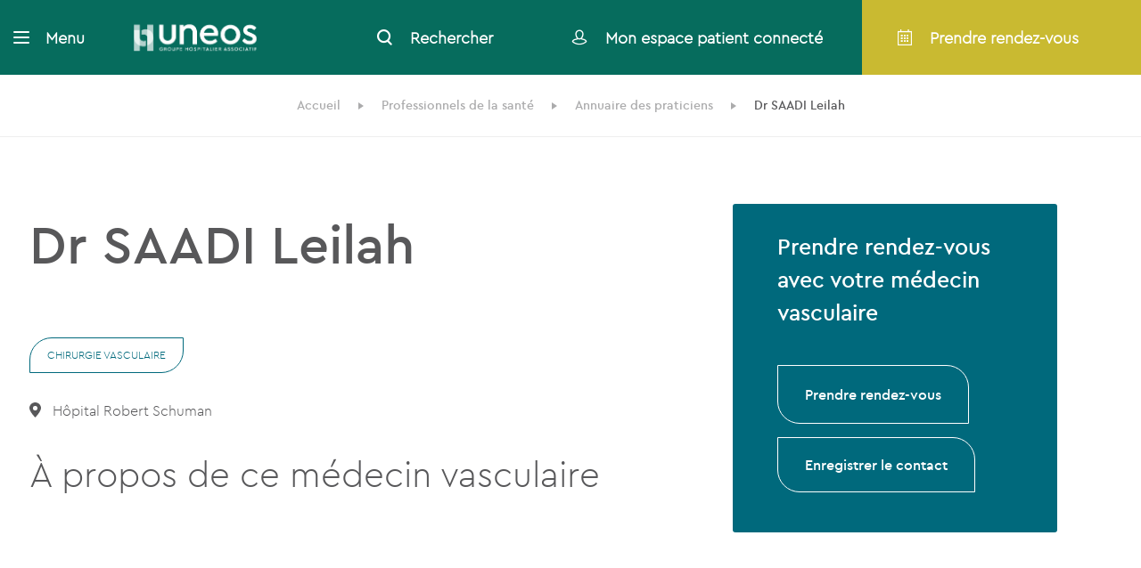

--- FILE ---
content_type: text/html; charset=utf-8
request_url: https://www.google.com/recaptcha/api2/anchor?ar=1&k=6LczydkZAAAAACIjWhJGe1uHR29__abbJW92DgrQ&co=aHR0cHM6Ly93d3cudW5lb3MuZnI6NDQz&hl=en&v=PoyoqOPhxBO7pBk68S4YbpHZ&size=invisible&anchor-ms=20000&execute-ms=30000&cb=xhr5mrqqd21r
body_size: 48490
content:
<!DOCTYPE HTML><html dir="ltr" lang="en"><head><meta http-equiv="Content-Type" content="text/html; charset=UTF-8">
<meta http-equiv="X-UA-Compatible" content="IE=edge">
<title>reCAPTCHA</title>
<style type="text/css">
/* cyrillic-ext */
@font-face {
  font-family: 'Roboto';
  font-style: normal;
  font-weight: 400;
  font-stretch: 100%;
  src: url(//fonts.gstatic.com/s/roboto/v48/KFO7CnqEu92Fr1ME7kSn66aGLdTylUAMa3GUBHMdazTgWw.woff2) format('woff2');
  unicode-range: U+0460-052F, U+1C80-1C8A, U+20B4, U+2DE0-2DFF, U+A640-A69F, U+FE2E-FE2F;
}
/* cyrillic */
@font-face {
  font-family: 'Roboto';
  font-style: normal;
  font-weight: 400;
  font-stretch: 100%;
  src: url(//fonts.gstatic.com/s/roboto/v48/KFO7CnqEu92Fr1ME7kSn66aGLdTylUAMa3iUBHMdazTgWw.woff2) format('woff2');
  unicode-range: U+0301, U+0400-045F, U+0490-0491, U+04B0-04B1, U+2116;
}
/* greek-ext */
@font-face {
  font-family: 'Roboto';
  font-style: normal;
  font-weight: 400;
  font-stretch: 100%;
  src: url(//fonts.gstatic.com/s/roboto/v48/KFO7CnqEu92Fr1ME7kSn66aGLdTylUAMa3CUBHMdazTgWw.woff2) format('woff2');
  unicode-range: U+1F00-1FFF;
}
/* greek */
@font-face {
  font-family: 'Roboto';
  font-style: normal;
  font-weight: 400;
  font-stretch: 100%;
  src: url(//fonts.gstatic.com/s/roboto/v48/KFO7CnqEu92Fr1ME7kSn66aGLdTylUAMa3-UBHMdazTgWw.woff2) format('woff2');
  unicode-range: U+0370-0377, U+037A-037F, U+0384-038A, U+038C, U+038E-03A1, U+03A3-03FF;
}
/* math */
@font-face {
  font-family: 'Roboto';
  font-style: normal;
  font-weight: 400;
  font-stretch: 100%;
  src: url(//fonts.gstatic.com/s/roboto/v48/KFO7CnqEu92Fr1ME7kSn66aGLdTylUAMawCUBHMdazTgWw.woff2) format('woff2');
  unicode-range: U+0302-0303, U+0305, U+0307-0308, U+0310, U+0312, U+0315, U+031A, U+0326-0327, U+032C, U+032F-0330, U+0332-0333, U+0338, U+033A, U+0346, U+034D, U+0391-03A1, U+03A3-03A9, U+03B1-03C9, U+03D1, U+03D5-03D6, U+03F0-03F1, U+03F4-03F5, U+2016-2017, U+2034-2038, U+203C, U+2040, U+2043, U+2047, U+2050, U+2057, U+205F, U+2070-2071, U+2074-208E, U+2090-209C, U+20D0-20DC, U+20E1, U+20E5-20EF, U+2100-2112, U+2114-2115, U+2117-2121, U+2123-214F, U+2190, U+2192, U+2194-21AE, U+21B0-21E5, U+21F1-21F2, U+21F4-2211, U+2213-2214, U+2216-22FF, U+2308-230B, U+2310, U+2319, U+231C-2321, U+2336-237A, U+237C, U+2395, U+239B-23B7, U+23D0, U+23DC-23E1, U+2474-2475, U+25AF, U+25B3, U+25B7, U+25BD, U+25C1, U+25CA, U+25CC, U+25FB, U+266D-266F, U+27C0-27FF, U+2900-2AFF, U+2B0E-2B11, U+2B30-2B4C, U+2BFE, U+3030, U+FF5B, U+FF5D, U+1D400-1D7FF, U+1EE00-1EEFF;
}
/* symbols */
@font-face {
  font-family: 'Roboto';
  font-style: normal;
  font-weight: 400;
  font-stretch: 100%;
  src: url(//fonts.gstatic.com/s/roboto/v48/KFO7CnqEu92Fr1ME7kSn66aGLdTylUAMaxKUBHMdazTgWw.woff2) format('woff2');
  unicode-range: U+0001-000C, U+000E-001F, U+007F-009F, U+20DD-20E0, U+20E2-20E4, U+2150-218F, U+2190, U+2192, U+2194-2199, U+21AF, U+21E6-21F0, U+21F3, U+2218-2219, U+2299, U+22C4-22C6, U+2300-243F, U+2440-244A, U+2460-24FF, U+25A0-27BF, U+2800-28FF, U+2921-2922, U+2981, U+29BF, U+29EB, U+2B00-2BFF, U+4DC0-4DFF, U+FFF9-FFFB, U+10140-1018E, U+10190-1019C, U+101A0, U+101D0-101FD, U+102E0-102FB, U+10E60-10E7E, U+1D2C0-1D2D3, U+1D2E0-1D37F, U+1F000-1F0FF, U+1F100-1F1AD, U+1F1E6-1F1FF, U+1F30D-1F30F, U+1F315, U+1F31C, U+1F31E, U+1F320-1F32C, U+1F336, U+1F378, U+1F37D, U+1F382, U+1F393-1F39F, U+1F3A7-1F3A8, U+1F3AC-1F3AF, U+1F3C2, U+1F3C4-1F3C6, U+1F3CA-1F3CE, U+1F3D4-1F3E0, U+1F3ED, U+1F3F1-1F3F3, U+1F3F5-1F3F7, U+1F408, U+1F415, U+1F41F, U+1F426, U+1F43F, U+1F441-1F442, U+1F444, U+1F446-1F449, U+1F44C-1F44E, U+1F453, U+1F46A, U+1F47D, U+1F4A3, U+1F4B0, U+1F4B3, U+1F4B9, U+1F4BB, U+1F4BF, U+1F4C8-1F4CB, U+1F4D6, U+1F4DA, U+1F4DF, U+1F4E3-1F4E6, U+1F4EA-1F4ED, U+1F4F7, U+1F4F9-1F4FB, U+1F4FD-1F4FE, U+1F503, U+1F507-1F50B, U+1F50D, U+1F512-1F513, U+1F53E-1F54A, U+1F54F-1F5FA, U+1F610, U+1F650-1F67F, U+1F687, U+1F68D, U+1F691, U+1F694, U+1F698, U+1F6AD, U+1F6B2, U+1F6B9-1F6BA, U+1F6BC, U+1F6C6-1F6CF, U+1F6D3-1F6D7, U+1F6E0-1F6EA, U+1F6F0-1F6F3, U+1F6F7-1F6FC, U+1F700-1F7FF, U+1F800-1F80B, U+1F810-1F847, U+1F850-1F859, U+1F860-1F887, U+1F890-1F8AD, U+1F8B0-1F8BB, U+1F8C0-1F8C1, U+1F900-1F90B, U+1F93B, U+1F946, U+1F984, U+1F996, U+1F9E9, U+1FA00-1FA6F, U+1FA70-1FA7C, U+1FA80-1FA89, U+1FA8F-1FAC6, U+1FACE-1FADC, U+1FADF-1FAE9, U+1FAF0-1FAF8, U+1FB00-1FBFF;
}
/* vietnamese */
@font-face {
  font-family: 'Roboto';
  font-style: normal;
  font-weight: 400;
  font-stretch: 100%;
  src: url(//fonts.gstatic.com/s/roboto/v48/KFO7CnqEu92Fr1ME7kSn66aGLdTylUAMa3OUBHMdazTgWw.woff2) format('woff2');
  unicode-range: U+0102-0103, U+0110-0111, U+0128-0129, U+0168-0169, U+01A0-01A1, U+01AF-01B0, U+0300-0301, U+0303-0304, U+0308-0309, U+0323, U+0329, U+1EA0-1EF9, U+20AB;
}
/* latin-ext */
@font-face {
  font-family: 'Roboto';
  font-style: normal;
  font-weight: 400;
  font-stretch: 100%;
  src: url(//fonts.gstatic.com/s/roboto/v48/KFO7CnqEu92Fr1ME7kSn66aGLdTylUAMa3KUBHMdazTgWw.woff2) format('woff2');
  unicode-range: U+0100-02BA, U+02BD-02C5, U+02C7-02CC, U+02CE-02D7, U+02DD-02FF, U+0304, U+0308, U+0329, U+1D00-1DBF, U+1E00-1E9F, U+1EF2-1EFF, U+2020, U+20A0-20AB, U+20AD-20C0, U+2113, U+2C60-2C7F, U+A720-A7FF;
}
/* latin */
@font-face {
  font-family: 'Roboto';
  font-style: normal;
  font-weight: 400;
  font-stretch: 100%;
  src: url(//fonts.gstatic.com/s/roboto/v48/KFO7CnqEu92Fr1ME7kSn66aGLdTylUAMa3yUBHMdazQ.woff2) format('woff2');
  unicode-range: U+0000-00FF, U+0131, U+0152-0153, U+02BB-02BC, U+02C6, U+02DA, U+02DC, U+0304, U+0308, U+0329, U+2000-206F, U+20AC, U+2122, U+2191, U+2193, U+2212, U+2215, U+FEFF, U+FFFD;
}
/* cyrillic-ext */
@font-face {
  font-family: 'Roboto';
  font-style: normal;
  font-weight: 500;
  font-stretch: 100%;
  src: url(//fonts.gstatic.com/s/roboto/v48/KFO7CnqEu92Fr1ME7kSn66aGLdTylUAMa3GUBHMdazTgWw.woff2) format('woff2');
  unicode-range: U+0460-052F, U+1C80-1C8A, U+20B4, U+2DE0-2DFF, U+A640-A69F, U+FE2E-FE2F;
}
/* cyrillic */
@font-face {
  font-family: 'Roboto';
  font-style: normal;
  font-weight: 500;
  font-stretch: 100%;
  src: url(//fonts.gstatic.com/s/roboto/v48/KFO7CnqEu92Fr1ME7kSn66aGLdTylUAMa3iUBHMdazTgWw.woff2) format('woff2');
  unicode-range: U+0301, U+0400-045F, U+0490-0491, U+04B0-04B1, U+2116;
}
/* greek-ext */
@font-face {
  font-family: 'Roboto';
  font-style: normal;
  font-weight: 500;
  font-stretch: 100%;
  src: url(//fonts.gstatic.com/s/roboto/v48/KFO7CnqEu92Fr1ME7kSn66aGLdTylUAMa3CUBHMdazTgWw.woff2) format('woff2');
  unicode-range: U+1F00-1FFF;
}
/* greek */
@font-face {
  font-family: 'Roboto';
  font-style: normal;
  font-weight: 500;
  font-stretch: 100%;
  src: url(//fonts.gstatic.com/s/roboto/v48/KFO7CnqEu92Fr1ME7kSn66aGLdTylUAMa3-UBHMdazTgWw.woff2) format('woff2');
  unicode-range: U+0370-0377, U+037A-037F, U+0384-038A, U+038C, U+038E-03A1, U+03A3-03FF;
}
/* math */
@font-face {
  font-family: 'Roboto';
  font-style: normal;
  font-weight: 500;
  font-stretch: 100%;
  src: url(//fonts.gstatic.com/s/roboto/v48/KFO7CnqEu92Fr1ME7kSn66aGLdTylUAMawCUBHMdazTgWw.woff2) format('woff2');
  unicode-range: U+0302-0303, U+0305, U+0307-0308, U+0310, U+0312, U+0315, U+031A, U+0326-0327, U+032C, U+032F-0330, U+0332-0333, U+0338, U+033A, U+0346, U+034D, U+0391-03A1, U+03A3-03A9, U+03B1-03C9, U+03D1, U+03D5-03D6, U+03F0-03F1, U+03F4-03F5, U+2016-2017, U+2034-2038, U+203C, U+2040, U+2043, U+2047, U+2050, U+2057, U+205F, U+2070-2071, U+2074-208E, U+2090-209C, U+20D0-20DC, U+20E1, U+20E5-20EF, U+2100-2112, U+2114-2115, U+2117-2121, U+2123-214F, U+2190, U+2192, U+2194-21AE, U+21B0-21E5, U+21F1-21F2, U+21F4-2211, U+2213-2214, U+2216-22FF, U+2308-230B, U+2310, U+2319, U+231C-2321, U+2336-237A, U+237C, U+2395, U+239B-23B7, U+23D0, U+23DC-23E1, U+2474-2475, U+25AF, U+25B3, U+25B7, U+25BD, U+25C1, U+25CA, U+25CC, U+25FB, U+266D-266F, U+27C0-27FF, U+2900-2AFF, U+2B0E-2B11, U+2B30-2B4C, U+2BFE, U+3030, U+FF5B, U+FF5D, U+1D400-1D7FF, U+1EE00-1EEFF;
}
/* symbols */
@font-face {
  font-family: 'Roboto';
  font-style: normal;
  font-weight: 500;
  font-stretch: 100%;
  src: url(//fonts.gstatic.com/s/roboto/v48/KFO7CnqEu92Fr1ME7kSn66aGLdTylUAMaxKUBHMdazTgWw.woff2) format('woff2');
  unicode-range: U+0001-000C, U+000E-001F, U+007F-009F, U+20DD-20E0, U+20E2-20E4, U+2150-218F, U+2190, U+2192, U+2194-2199, U+21AF, U+21E6-21F0, U+21F3, U+2218-2219, U+2299, U+22C4-22C6, U+2300-243F, U+2440-244A, U+2460-24FF, U+25A0-27BF, U+2800-28FF, U+2921-2922, U+2981, U+29BF, U+29EB, U+2B00-2BFF, U+4DC0-4DFF, U+FFF9-FFFB, U+10140-1018E, U+10190-1019C, U+101A0, U+101D0-101FD, U+102E0-102FB, U+10E60-10E7E, U+1D2C0-1D2D3, U+1D2E0-1D37F, U+1F000-1F0FF, U+1F100-1F1AD, U+1F1E6-1F1FF, U+1F30D-1F30F, U+1F315, U+1F31C, U+1F31E, U+1F320-1F32C, U+1F336, U+1F378, U+1F37D, U+1F382, U+1F393-1F39F, U+1F3A7-1F3A8, U+1F3AC-1F3AF, U+1F3C2, U+1F3C4-1F3C6, U+1F3CA-1F3CE, U+1F3D4-1F3E0, U+1F3ED, U+1F3F1-1F3F3, U+1F3F5-1F3F7, U+1F408, U+1F415, U+1F41F, U+1F426, U+1F43F, U+1F441-1F442, U+1F444, U+1F446-1F449, U+1F44C-1F44E, U+1F453, U+1F46A, U+1F47D, U+1F4A3, U+1F4B0, U+1F4B3, U+1F4B9, U+1F4BB, U+1F4BF, U+1F4C8-1F4CB, U+1F4D6, U+1F4DA, U+1F4DF, U+1F4E3-1F4E6, U+1F4EA-1F4ED, U+1F4F7, U+1F4F9-1F4FB, U+1F4FD-1F4FE, U+1F503, U+1F507-1F50B, U+1F50D, U+1F512-1F513, U+1F53E-1F54A, U+1F54F-1F5FA, U+1F610, U+1F650-1F67F, U+1F687, U+1F68D, U+1F691, U+1F694, U+1F698, U+1F6AD, U+1F6B2, U+1F6B9-1F6BA, U+1F6BC, U+1F6C6-1F6CF, U+1F6D3-1F6D7, U+1F6E0-1F6EA, U+1F6F0-1F6F3, U+1F6F7-1F6FC, U+1F700-1F7FF, U+1F800-1F80B, U+1F810-1F847, U+1F850-1F859, U+1F860-1F887, U+1F890-1F8AD, U+1F8B0-1F8BB, U+1F8C0-1F8C1, U+1F900-1F90B, U+1F93B, U+1F946, U+1F984, U+1F996, U+1F9E9, U+1FA00-1FA6F, U+1FA70-1FA7C, U+1FA80-1FA89, U+1FA8F-1FAC6, U+1FACE-1FADC, U+1FADF-1FAE9, U+1FAF0-1FAF8, U+1FB00-1FBFF;
}
/* vietnamese */
@font-face {
  font-family: 'Roboto';
  font-style: normal;
  font-weight: 500;
  font-stretch: 100%;
  src: url(//fonts.gstatic.com/s/roboto/v48/KFO7CnqEu92Fr1ME7kSn66aGLdTylUAMa3OUBHMdazTgWw.woff2) format('woff2');
  unicode-range: U+0102-0103, U+0110-0111, U+0128-0129, U+0168-0169, U+01A0-01A1, U+01AF-01B0, U+0300-0301, U+0303-0304, U+0308-0309, U+0323, U+0329, U+1EA0-1EF9, U+20AB;
}
/* latin-ext */
@font-face {
  font-family: 'Roboto';
  font-style: normal;
  font-weight: 500;
  font-stretch: 100%;
  src: url(//fonts.gstatic.com/s/roboto/v48/KFO7CnqEu92Fr1ME7kSn66aGLdTylUAMa3KUBHMdazTgWw.woff2) format('woff2');
  unicode-range: U+0100-02BA, U+02BD-02C5, U+02C7-02CC, U+02CE-02D7, U+02DD-02FF, U+0304, U+0308, U+0329, U+1D00-1DBF, U+1E00-1E9F, U+1EF2-1EFF, U+2020, U+20A0-20AB, U+20AD-20C0, U+2113, U+2C60-2C7F, U+A720-A7FF;
}
/* latin */
@font-face {
  font-family: 'Roboto';
  font-style: normal;
  font-weight: 500;
  font-stretch: 100%;
  src: url(//fonts.gstatic.com/s/roboto/v48/KFO7CnqEu92Fr1ME7kSn66aGLdTylUAMa3yUBHMdazQ.woff2) format('woff2');
  unicode-range: U+0000-00FF, U+0131, U+0152-0153, U+02BB-02BC, U+02C6, U+02DA, U+02DC, U+0304, U+0308, U+0329, U+2000-206F, U+20AC, U+2122, U+2191, U+2193, U+2212, U+2215, U+FEFF, U+FFFD;
}
/* cyrillic-ext */
@font-face {
  font-family: 'Roboto';
  font-style: normal;
  font-weight: 900;
  font-stretch: 100%;
  src: url(//fonts.gstatic.com/s/roboto/v48/KFO7CnqEu92Fr1ME7kSn66aGLdTylUAMa3GUBHMdazTgWw.woff2) format('woff2');
  unicode-range: U+0460-052F, U+1C80-1C8A, U+20B4, U+2DE0-2DFF, U+A640-A69F, U+FE2E-FE2F;
}
/* cyrillic */
@font-face {
  font-family: 'Roboto';
  font-style: normal;
  font-weight: 900;
  font-stretch: 100%;
  src: url(//fonts.gstatic.com/s/roboto/v48/KFO7CnqEu92Fr1ME7kSn66aGLdTylUAMa3iUBHMdazTgWw.woff2) format('woff2');
  unicode-range: U+0301, U+0400-045F, U+0490-0491, U+04B0-04B1, U+2116;
}
/* greek-ext */
@font-face {
  font-family: 'Roboto';
  font-style: normal;
  font-weight: 900;
  font-stretch: 100%;
  src: url(//fonts.gstatic.com/s/roboto/v48/KFO7CnqEu92Fr1ME7kSn66aGLdTylUAMa3CUBHMdazTgWw.woff2) format('woff2');
  unicode-range: U+1F00-1FFF;
}
/* greek */
@font-face {
  font-family: 'Roboto';
  font-style: normal;
  font-weight: 900;
  font-stretch: 100%;
  src: url(//fonts.gstatic.com/s/roboto/v48/KFO7CnqEu92Fr1ME7kSn66aGLdTylUAMa3-UBHMdazTgWw.woff2) format('woff2');
  unicode-range: U+0370-0377, U+037A-037F, U+0384-038A, U+038C, U+038E-03A1, U+03A3-03FF;
}
/* math */
@font-face {
  font-family: 'Roboto';
  font-style: normal;
  font-weight: 900;
  font-stretch: 100%;
  src: url(//fonts.gstatic.com/s/roboto/v48/KFO7CnqEu92Fr1ME7kSn66aGLdTylUAMawCUBHMdazTgWw.woff2) format('woff2');
  unicode-range: U+0302-0303, U+0305, U+0307-0308, U+0310, U+0312, U+0315, U+031A, U+0326-0327, U+032C, U+032F-0330, U+0332-0333, U+0338, U+033A, U+0346, U+034D, U+0391-03A1, U+03A3-03A9, U+03B1-03C9, U+03D1, U+03D5-03D6, U+03F0-03F1, U+03F4-03F5, U+2016-2017, U+2034-2038, U+203C, U+2040, U+2043, U+2047, U+2050, U+2057, U+205F, U+2070-2071, U+2074-208E, U+2090-209C, U+20D0-20DC, U+20E1, U+20E5-20EF, U+2100-2112, U+2114-2115, U+2117-2121, U+2123-214F, U+2190, U+2192, U+2194-21AE, U+21B0-21E5, U+21F1-21F2, U+21F4-2211, U+2213-2214, U+2216-22FF, U+2308-230B, U+2310, U+2319, U+231C-2321, U+2336-237A, U+237C, U+2395, U+239B-23B7, U+23D0, U+23DC-23E1, U+2474-2475, U+25AF, U+25B3, U+25B7, U+25BD, U+25C1, U+25CA, U+25CC, U+25FB, U+266D-266F, U+27C0-27FF, U+2900-2AFF, U+2B0E-2B11, U+2B30-2B4C, U+2BFE, U+3030, U+FF5B, U+FF5D, U+1D400-1D7FF, U+1EE00-1EEFF;
}
/* symbols */
@font-face {
  font-family: 'Roboto';
  font-style: normal;
  font-weight: 900;
  font-stretch: 100%;
  src: url(//fonts.gstatic.com/s/roboto/v48/KFO7CnqEu92Fr1ME7kSn66aGLdTylUAMaxKUBHMdazTgWw.woff2) format('woff2');
  unicode-range: U+0001-000C, U+000E-001F, U+007F-009F, U+20DD-20E0, U+20E2-20E4, U+2150-218F, U+2190, U+2192, U+2194-2199, U+21AF, U+21E6-21F0, U+21F3, U+2218-2219, U+2299, U+22C4-22C6, U+2300-243F, U+2440-244A, U+2460-24FF, U+25A0-27BF, U+2800-28FF, U+2921-2922, U+2981, U+29BF, U+29EB, U+2B00-2BFF, U+4DC0-4DFF, U+FFF9-FFFB, U+10140-1018E, U+10190-1019C, U+101A0, U+101D0-101FD, U+102E0-102FB, U+10E60-10E7E, U+1D2C0-1D2D3, U+1D2E0-1D37F, U+1F000-1F0FF, U+1F100-1F1AD, U+1F1E6-1F1FF, U+1F30D-1F30F, U+1F315, U+1F31C, U+1F31E, U+1F320-1F32C, U+1F336, U+1F378, U+1F37D, U+1F382, U+1F393-1F39F, U+1F3A7-1F3A8, U+1F3AC-1F3AF, U+1F3C2, U+1F3C4-1F3C6, U+1F3CA-1F3CE, U+1F3D4-1F3E0, U+1F3ED, U+1F3F1-1F3F3, U+1F3F5-1F3F7, U+1F408, U+1F415, U+1F41F, U+1F426, U+1F43F, U+1F441-1F442, U+1F444, U+1F446-1F449, U+1F44C-1F44E, U+1F453, U+1F46A, U+1F47D, U+1F4A3, U+1F4B0, U+1F4B3, U+1F4B9, U+1F4BB, U+1F4BF, U+1F4C8-1F4CB, U+1F4D6, U+1F4DA, U+1F4DF, U+1F4E3-1F4E6, U+1F4EA-1F4ED, U+1F4F7, U+1F4F9-1F4FB, U+1F4FD-1F4FE, U+1F503, U+1F507-1F50B, U+1F50D, U+1F512-1F513, U+1F53E-1F54A, U+1F54F-1F5FA, U+1F610, U+1F650-1F67F, U+1F687, U+1F68D, U+1F691, U+1F694, U+1F698, U+1F6AD, U+1F6B2, U+1F6B9-1F6BA, U+1F6BC, U+1F6C6-1F6CF, U+1F6D3-1F6D7, U+1F6E0-1F6EA, U+1F6F0-1F6F3, U+1F6F7-1F6FC, U+1F700-1F7FF, U+1F800-1F80B, U+1F810-1F847, U+1F850-1F859, U+1F860-1F887, U+1F890-1F8AD, U+1F8B0-1F8BB, U+1F8C0-1F8C1, U+1F900-1F90B, U+1F93B, U+1F946, U+1F984, U+1F996, U+1F9E9, U+1FA00-1FA6F, U+1FA70-1FA7C, U+1FA80-1FA89, U+1FA8F-1FAC6, U+1FACE-1FADC, U+1FADF-1FAE9, U+1FAF0-1FAF8, U+1FB00-1FBFF;
}
/* vietnamese */
@font-face {
  font-family: 'Roboto';
  font-style: normal;
  font-weight: 900;
  font-stretch: 100%;
  src: url(//fonts.gstatic.com/s/roboto/v48/KFO7CnqEu92Fr1ME7kSn66aGLdTylUAMa3OUBHMdazTgWw.woff2) format('woff2');
  unicode-range: U+0102-0103, U+0110-0111, U+0128-0129, U+0168-0169, U+01A0-01A1, U+01AF-01B0, U+0300-0301, U+0303-0304, U+0308-0309, U+0323, U+0329, U+1EA0-1EF9, U+20AB;
}
/* latin-ext */
@font-face {
  font-family: 'Roboto';
  font-style: normal;
  font-weight: 900;
  font-stretch: 100%;
  src: url(//fonts.gstatic.com/s/roboto/v48/KFO7CnqEu92Fr1ME7kSn66aGLdTylUAMa3KUBHMdazTgWw.woff2) format('woff2');
  unicode-range: U+0100-02BA, U+02BD-02C5, U+02C7-02CC, U+02CE-02D7, U+02DD-02FF, U+0304, U+0308, U+0329, U+1D00-1DBF, U+1E00-1E9F, U+1EF2-1EFF, U+2020, U+20A0-20AB, U+20AD-20C0, U+2113, U+2C60-2C7F, U+A720-A7FF;
}
/* latin */
@font-face {
  font-family: 'Roboto';
  font-style: normal;
  font-weight: 900;
  font-stretch: 100%;
  src: url(//fonts.gstatic.com/s/roboto/v48/KFO7CnqEu92Fr1ME7kSn66aGLdTylUAMa3yUBHMdazQ.woff2) format('woff2');
  unicode-range: U+0000-00FF, U+0131, U+0152-0153, U+02BB-02BC, U+02C6, U+02DA, U+02DC, U+0304, U+0308, U+0329, U+2000-206F, U+20AC, U+2122, U+2191, U+2193, U+2212, U+2215, U+FEFF, U+FFFD;
}

</style>
<link rel="stylesheet" type="text/css" href="https://www.gstatic.com/recaptcha/releases/PoyoqOPhxBO7pBk68S4YbpHZ/styles__ltr.css">
<script nonce="kOZQ0BcUh2LqucZ4AH6Ctg" type="text/javascript">window['__recaptcha_api'] = 'https://www.google.com/recaptcha/api2/';</script>
<script type="text/javascript" src="https://www.gstatic.com/recaptcha/releases/PoyoqOPhxBO7pBk68S4YbpHZ/recaptcha__en.js" nonce="kOZQ0BcUh2LqucZ4AH6Ctg">
      
    </script></head>
<body><div id="rc-anchor-alert" class="rc-anchor-alert"></div>
<input type="hidden" id="recaptcha-token" value="[base64]">
<script type="text/javascript" nonce="kOZQ0BcUh2LqucZ4AH6Ctg">
      recaptcha.anchor.Main.init("[\x22ainput\x22,[\x22bgdata\x22,\x22\x22,\[base64]/[base64]/[base64]/KE4oMTI0LHYsdi5HKSxMWihsLHYpKTpOKDEyNCx2LGwpLFYpLHYpLFQpKSxGKDE3MSx2KX0scjc9ZnVuY3Rpb24obCl7cmV0dXJuIGx9LEM9ZnVuY3Rpb24obCxWLHYpe04odixsLFYpLFZbYWtdPTI3OTZ9LG49ZnVuY3Rpb24obCxWKXtWLlg9KChWLlg/[base64]/[base64]/[base64]/[base64]/[base64]/[base64]/[base64]/[base64]/[base64]/[base64]/[base64]\\u003d\x22,\[base64]\\u003d\\u003d\x22,\x22wrvDoMK0woDDvFfCjS9QTS3CpcOhTjw9wplLwo9Sw5PDtxdTCcKHVnQhZ0PCqMKEwrDDrGV/wpEyI34IHjRBw6FMBj4Sw6hYw4wUZxJnwp/DgsKsw5DChsKHwoVbFsOwwqvCo8KzLhPDjlnCmMOEOcOKZMOFw5XDscK4Vj5ncl/[base64]/CkMORAcK5AsO6MMKiw5vCtcK6w6BpMR1vw4PDo8OUw7fDn8Kow5AwbMK0R8OBw79LwpPDgXHCtMKdw5/[base64]/DtDMuw5RNEMKAYcKFcXrDgMK+wrcoD8KVXxgacsKVwrJ8w4vCmVfDl8O8w70aKk4tw4sSVWJww4hLcsOYInPDj8KWQ3LCkMKnFcKvMCDCqh/[base64]/DmR7Cv2Yuek5Aw4jCp09eUMOqwrIwwr7DuS0Iw4nCmwBSUMOTU8KZM8OuBMO/[base64]/w6vCqFDDukHCnTfCkWjCm8O4fcOsworClcOAwqLDnMO1w57DvVIPA8OdUyrDmBExw7XCnEBJw5dKB1jCgQXCkkzCr8OpasOBNMKebsO2ZyxCNkUDwoIsO8K1w53CiEQ1w5sYw4TDscKpZ8Ofw4tPw5nDgDvCoBAlFA7CkkPCgAg/w4p6w7NMZE3CuMOQw67CkcKsw4sHw57DqsOTw7l1wo8uZsOSCsOEMMKNZMOqw5PDvMOvw7jDscKUPXYLGB1IworDhMKSJ3/Cp2tNKMOUNcOFw4zCrsKtEMOkf8K5wqTDlMOwwqfDtcOvCypLw5ZKwrASBsOKCsK4VMO+w7BwAsKbOWXCiX/Dp8KGwpAkXW7ClCDDjcOcPcKVbcOKO8OOw553X8KAbjYUawnCtU7CgcKgw6dROGDDrABibSJBfTMcAsK+w7rCssKnZsOffXwFD2vCgMOFUMOcL8KowoIBfMOcwo1FMMK/wr89bjM5AEAyak4RYMOEGU/CmXrCqSU+w4Vywp3ClcOoDGAbw6JoXcOqwpzCg8KQw5/[base64]/wosyIcOuwoRFV8KsAjvDo8OEDB7CkFLDjXHDogDDj8Kcw6k7wrHCtFpQL2F7w6DDmBHCvABNZkgeCcKRD8KCNSnDhcOZBDQTUxDDuGfDtMOJw6QUwpvDksK4wrNfw7swwrrCsAzDtsOcE1rCgH/CgmcJw5LClMKfw6VrRMKiw5TCgUA/[base64]/[base64]/CscKzR8K0w6J3w70CdMOeOBrDksKjXsOzfirDvH1UB3d2PkvChkZ8OlvDrsONBlE+w4BjwrILGlo1HcOrwrzCuUzCmMOnWDXCicKTAlo9wr5OwrxKUMKTY8Onwq8EwoXCtsOow6EAwrxMwq47Bn3DjFPCvMONDnl2w7TDsW3Dn8K/[base64]/Dq0o4dMK3wp/CvErCtSHDlcO9wrPDmjrClVjCksOjwoPDvsKUesO9wqcpKEcFGUXCmUfCtER2w6HDj8O8UyMoMsOVw5bCoGHCqnNJw7bDijBNSsKtXnLCpS3DjcKXL8OleC/DpcOaKsKtBcKXw43Dono3GiLDrGIzw75bwqzDhcKxaMK3OcKSHcOQw5/Ck8O1w455w4stw5nDpirCvRkPPGshw4dVw7vCuApBfEkcdXhIwoU2fXp0AMO3wqXCgTzCsgQOG8OIw514wp0gw7rDvsOAwqgSN1vCsMK7EnbCrkIDwp1hwq/CgsKgJ8K/w7NEwqPCjlwJL8O8w4jDukvDjQHCpMK2wo9MwpNyIQwfw6fDsMOnw7bChkApw47DvcKEw7RCTnlDwojDjSPCnxhvw6TDtAPDuTRCw6/DvgLCkEQ7w4bCr23DmsO8NsKsAsKFwqrDtl3Cl8KMPcOqWS1HwqTCqzPChcKIwrHChcKmc8Omw5LDhGsdP8Klw6vDgsKGXcOZw7LClsOFPMKiw6pYwrglfy0KXcOLK8K+wph2wqIDwp9gEWhOJT/Dgx7DpMKtwrMxw7IGwofDp2VUJXvCkGw8NcOOC39TRsOsFcKtwqPCh8OBw6XDmRcASsOPwoLDjcOPfgXCgRwOwqbDl8OKGMOMC1Q+w5HDoBplQgcHw7A2wogAMMO4PMKKACPDjMKpVkXDocOYK1vDncKbNCdOGzc/IsKPwpssIEZyw45UGgDCh3QVM2NsCmccYwPCtMOowp3CgsK2L8OnCDDCoB3DrcO4RMOkw4XCuRJZLk8Cw63DlsKfTUXDt8Otwo1pUcOew6AYwovCqQDChMOiZF58OzMGGcKbRCouw53CpR/[base64]/wrDDm3EoU2BHCsOgQzZ1w4HCtkfCosKHesKew7HCtEtmwqhpVF0Ndn/ClcOIwo8BwpPCkcODOmURb8KEcCHCkGrCrMKBSmhrPHXCrMKBIydVcg0Bw6UVw4DDlznDlsKCB8O+Q27Dv8OYFXPDisKbXgQYw7/ChHbDlcOow6XDm8Kqwqwxw7/DiMOWYTzDuUrDjEgRwpgowrzCnyhCw6fClDrCiD1uw5DDigwBKcOPw7LDgSHCmBJ8wqMrwonCr8OJw7pXACBqOcOvE8KEJ8O0wqJ+w4HCjMKww4M0KRwHM8KyWRBNGSMXwo7CjGvCsiFIMDsaw7LDnCF/w6TDjEdQwrTCgxTDp8KnfMK1QENIwqTCiMO5w6PDvcK8w6XCvcOqwrzDkcKRw4XDm0vDiU0/[base64]/CtcO4w7LCmMO2XGJKdsKVMA7Ct8Ocw68fPsKGw61Lwqgsw6fCisOEDEPCusOCERYbGMObw4hISGtHKXvCslnDrFQLwrl0wr5sFAceEsKswoZhDjLCjxPDo3ETw4lYQjLCkcO0E0/Do8KIcnHCmcKRwqVcI1xpaTw5IRHChcKuw4rDpF/DtsOxasOcwr4YwrUyT8OzwpxgworCgMKrQMKKw64dw6tUQ8K/LcOIw4MpI8KBPsO9wpFdwoUoTwo5c2EdWsKkwqbDvijCjVwwHGvDv8OfwpPDiMOxw6zDlsKMLXwgw48jH8O2I2/DusKyw6Bnw6jCv8OCLsOBwojCqmFCwqTCqcOuw4JaJwhgwqrDisKUQi1AbGrDrsOMwrDCiThZMcKXwpvDtsO7wrzCs8KpbDbDpUvCrcOWLMKswrs+V315XBPDnhlPwrHDmilOLcOuw4/CnMOyV3gZwoojw5zDoCDDvkE/wr0vesOHKCxfw4/DtVDCikFNc3vDghFuV8KnbMOawp/[base64]/Dg8Ksw6sgV8KLSC5MwrAxwqAIwqJKw43Ck3vDv8KPeht6eMKDJ8O6VMOHfFhSw7/[base64]/CisOkcMKbdAtAwpbDhmvDshIadUTCgDvCpMOZwqHCvMKCazlSwpLDlsOuTErCmsO7w6xew5tKdcKLBMO+CsKAwoNyUcOaw6ssw5fDmUZSLANkFsOpw4ZEMMKJeDg/PmckUsK0WcO8wqkXw4wmwpZTesOyL8OQGMOiT2PCvSxewpdNw5XCs8KbcBdLfsKYwq4pC2PDg1jCnwvDixRrKgvCkik2VcK/[base64]/QcOdwrvDmXZCwoLCoMO0w5xrw57DlcOlw7PCpUbChMO2w6sgamrDhMOQITVmD8Kcw5Y6w6YwHARZwpI2wrJVARHDhA0UJ8KSFMOFfsKGwo85w60Bwo/[base64]/[base64]/[base64]/[base64]/QsKjfcO+bCttV8Ofw4PCpTttXsKvfsOtZcOnw6E0w4NUw6nCgn4CwoZlwo/CoybCosOMKE/CqgUWw6vCnsOcw79Ow7R7w7BVEcK4wrVkw6nDjFLCj1I/PCdcwpzCtsKPPcOaYcOPSMO0w6TCiyjCsDTCrsKWY1MsQ0nDtGFzK8KhJ1pNQ8KpPMKsLmkdG1o+a8Omw4gqw4Qrw63Dm8OsY8OMwoE/wpnDpVdYwqZbQcKQw70iZWVuw542R8K7w6BBZ8OUwojCtcOOwqAjwptuw5x8BWYUBcOvwoAQJsKrw4PDj8KHw4ZfB8KFCw5WwpYHXcOkw4fDlh5yw4zDiFhQwphcwp/Cr8OJwoPCrcKvw6TDnVh3w5rCoT0pGX7CmsK1w7kDEUBRAmfCkBjCvWxkwqhXwrjDlF4VwpvCsW7DiXvClcKlOAjDpkPDohQgRynCh8KGcWEWw5TDl1LCmTXDuFhpw5zCicORwq/Dnm9+w6gtRcOHKMO2w6zDnMOoU8KEZMOkwozDp8KdKMK5A8OkBcKxwp3CjsKXwp4UwqvDonwmw7Bhw6M4w6ALw43DiDDDlULCkMOkwqTDgzwJwrHCu8ObI1Q8woDDg2/DkSLDvGTDs2hQwqYgw44swqwBEz5oNXBWAcOpCMO/wqkNw5/Ci3V3bBkaw5fCrsOyHsKEUxAUwrbCr8KOw53Dh8OWwrwkw7rDo8OdDMKSw53ChcOWQyQ9w7fCqmnClzzCoW3CpDLCsnnCrWMHG00hwo0DwrbDsk9Dwq/CnsKrwoLDkcOZw6Q/wrQ7R8OXwqZtdEUnw7NsI8Oiwqd/[base64]/CscK3aMOewoRWesKow4cbT8KwcsOOHgbDlMOiXDjCqzLCssKGeRHCsBlGwpMHwrTCqMOaGALDncKAwph2wqfCjC7DtjTChcO5LjMfTcK/a8KzwqzDlsKufcOyMBRhHgM8wqTCqSjCrcObwrXCucOVUcKgWVHCqkRcwobDq8Kcwq/[base64]/DnMOgRcODw4nCp1jDrRA3QsKKbzkpXMKVU8Kbwp4fw4gmwpPChcKhw7PCpWw+w6zDgE59ZMOEwrsmIcKJE2IRZ8Omw5/DucOqw7zCn17Dh8K2wqHDn3DDpxfDhAbDkMKoAFbDuT/DijDCrUBxwrYrwrw3woLDvgU1wp7Cp1MIw73DqCzCrUnCihTDn8K+w4Jxw4jCvMKPUDzCoWnDkzceD3TDiMObwrbCmMOYNcKHw6sTw4fDhjIDwobCo19/PcKKw6HCqMK1AcK8wrZqwpjClMODbsKdwr/[base64]/DncKSwpU8X1LDlsK7JMOCHMOUN3hNw7oobSwew6nDgcO+w7o9XsKfCsOVDMKNwpLDvFLCvSV9w7vDrMOJwozDtznCozQLwpB1G27Chx0pdsOLw48PwrjDncOOPRMiC8KXE8OgwpfCg8Kbw5nDtsKrISDDmMKSZsKjw7nCqjLCl8KhHXlbwokTwpTDhcKKw6V+CcOvNE/ClcKewpfConHCksKWVMO+wqBFCwAsDQttNSF8wr/DmMKrfWJpw6PDqAkAwpt3dcKvw4XCosKfw7TCqEo+USZLUhZVMERcw67DgAIWBsKXw7URw7PDqDlRSsOIJ8KFWMKHwoHCgMOEHU9bSFbDnTl2BsObHCfCnBEjwrDDj8OxUMK/w7HDgV3CoMOzwotwwqJtacKHw7nDn8Orw71Jw5zDn8KewrjCmSPCuTrCkTTCnMOKw7PDvQHDlMOEwp3DpsOJBm4Dwrdjw6JnNcOFZg3Dk8KTfSjDpsOaJm3CmSvDg8KWHcOoRF8VwrLClkwuw7oqwrsaw4/ClDLDmsKsPsO8w4QOZBsVN8OtVcKvKmbCgCR6w5ExSkBHw67CnMK/Zl7CgGjClMK/D1LDmMO7chlaOsKYw7HCoDhZw7/DnMKFwp3CsGs7DMOLPxAdVzUHw6MNTFhAQcKaw75SMVx5U0fDt8KIw53CosKKw45UfCYgwqHCtArChhXDocO/w746UsORHnJBw61eP8Krwqw5GMKkw70WwqnCs3DCpMOwK8OwacKDJMKwd8K9fcOcwr1tFATDkSnDiywUw4BjwoMZP0gYS8KcM8OlTsOResOAeMORw63CvX/CvMK8wpEWS8KiHsKFwps/CMK3XcOOwp/DnDEzwr8xYTjDtcKOSsOKKMOww7Nqw6PCiMKmGlxxJMKrNcOLJcKVKBZSCMK3w5DCnCnDpsOqwphHMcKaK34JasOPw4/CscOoSMOZw7YRE8OFw7wpVnTDoRbDucOEwpReYsKtw5g7CSBpwqUlPsOnG8Oxw6ESYsKzOCcPwpLCuMKZwrt3w7/DmsK0BX7CnUXCn1I5eMKjw5wrwq7CkVMHRn03OmcswqA/JUANJsO0P0s6KmLClsKdKsKRw5rDtMO4w43ClCEOMsOMwr7DnxZIE8KMw556MVXCkwpUSEEcw5vDvcOZwqzDnWHDmSxjIsK0eHA0wofDt1ZTw7HDiQLCvSxow5TDsnALWmbDqD5YwojDol/Cu8O2wqsZVsKZwq5FOiTDoiTCuUBYJsK5w5s2W8OOBgxIFzF8FA/CsjFcNsKsTsOEwqcsO3IZwrMmwpXCuVJyM8OkR8KCRzfDiw9Ab8Ofw5PCuMOnMsOPwotkw67DtygiO1IRGcO/[base64]/[base64]/UmFlUcKSZDt7wpfDiXTCu1RCYMKMYMK/T3/CuVPDjMKdw6fDn8O7wqQKIEHCmD9awod4fEwIG8KqQlhIJg/ClT9JX1McbCZkVGY5NQvDmxMMH8KHw6NVw7bCl8OxD8Oiw5Y2w4pbQVPCvsOewr1CNwPCkGtnwr3DjcKBCMObwqh7V8KswrXDmMKxw6bChA/Dh8K2w5oNRinDrsKtMsKEKcKqQyFpNgxEEDTCosKGw5rCqAvDmsK+wrlsBMOOwp9fHsKEacOFdMOTDkrDrxrCvcKpCE/DvMKwWmo/VcK4bDttc8OaJ3rDrsKbw4E9w6nCqMKQw6Yrwq4Fw5LDhmPDlTvCs8KAZMO0AD3Co8K6MmjCu8KaE8OFw7Efw71reXcDw7ssJFnCoMK/w5rDgGtJwqpQUcKTP8KPAcKewpUOKVxow7vDoMKNDcKdw7DCl8OefWNbfcKUw7nDgcKFw5TCgcKmFmXCv8OXw7LCiGnDkAHDuyYXeRjDgsOQwq4HXsK6w6NBAsONSsOvw7IeVEvCqRvCll3Dpz/[base64]/Duw7Dgxw2LMK3UsKjEiwTw6LDrgFbfcKhw7ZpwqogwrZgwqkyw5/DqMKcZsKFCcKhaUpDw7dVw59zw6rDg3srBWzDkV5hYENPw6ZGBhI2wqphQRvDq8K/OCwBOlMYw4fCnSdocsKWw6gGw6nCqcOyFzs3w4/DlBpgw7UiEEvCmlUxbcOqw75Sw4nCrMOkb8OmIAPDpnx+wrLCtMKabV1Ww5jCi2s6w4nCkkHCtsKpwoEILMKIwpFfTcOCBgrCqR1DwpVQw5c+woPCtQTDucKdJl/DhRfDiyrDmi7CpmJ5w6EIeVXDvGnCpn9SM8OTw5DCq8KaFTvCuWhuw7fCisK6w7Zabi/CrcKAGcKsHMK0w7BHHinDqsKlQEbCvcKOXH5pd8OewoHCrC7Ck8Kzw7PCmxrCjxpdw67Dp8KOQMK0w5TCvcOkw5XClUDDkS48OsOQOXnCkWzDtWcDCMK1BR06w69tOjR5JcO2w4/CmcK5Z8Oww7fDu1sGwoAnwr7ClDXCosOCwohOwonDuDrDoTPDun5sXcOOLxnCkCPDtx/DrcOzw6oJw5vCh8OEFiLDoDdsw6xFS8K3OGTDnGoBa2jDn8KqZl58wppuw49fwopSwpA1bcO1L8Oew4VGwpInCsKsL8OcwrYJw7TDgFVEwopYwpPDncK8w4fCkx98w5HCqcO6BsKbw6vCvcO1w7MySxEdKsOOUMOPDg9JwqAaEcOmwo3CoBASJQnCnsOiwox/MsKmUkzDqcOQMHhzwpRfw4PDlmzCqgtVLjLCqsKiJcKowrAqU1dRNQEiYcKFw7QLOMOfKsK6ajJIw57DqMKBwrQsH3vCljvCvsKtEWAlHcKoNSTDnHPCnVxedxMPw4bCp8O+wp/CslfDmsORw5EjBcKJwr7Ctl7CisOMSsKtw55FAcKBwr/[base64]/CnB3CmsOGdMOBw6kRw7PDj8OQw5vCgFXDhlDDghUIG8KEwrUTwoYZw6BmXsOmBMOWwpXDlMKsbAHClwLDpcOnw6/CuyXCi8KRwqpgwoFxwoo+woNxU8OeZHjCksO1ek9RIsKCw6lFUU4/w4I3woHDiHRJLsONw7EAw51fH8O3d8KxwpLDksK8bl7CgwLClAPDq8OiIMK7w4MWNjjCsDzCjsOQw5zChsKTw7zCll7Cs8OQwp/Dp8Odwq3CqcOEB8KKYmgGKTDCp8Ogw63DizB2Wjp8EMOsMzoIwqHDvA3DmsOawqTDjMOmw7zDhRLDhRpKw5nCtQLDr2sVw7DCtMKiW8KKw4DDtcOvw4dUwq1Lw4nCrWsLw6V8w4t7VcKOwrLDq8ONKsKewoPCgwrCp8Kuw4jCjsK5S2XCjsOMw4kAw5Nww7Epw7sCw7/DqWfClsKKw5nDssKhw6vDt8O4w4FKwozDiyXDlVAYwrLDqzXDnsObBANZDTTCpG3Cu3IXWnhDw4DCgMOXwqPDr8OZNcOBBiELw5hjw69Bw7TDrMKjw6RSCsONdlshPcONw4cZw4sLRC13w7cVdsOUwoAFwqLDpMKzw6wzwoDDs8One8OHcsK3X8K/w6XDicOOwpwEaAkbVEwaMcKRw4HDpsKewpHCp8Oyw7VlwrkNP1woWw/CuB5Rw4QqLMONwp7CtirDh8KDVRHCkMO0woDCl8KEPcOew6TDtsOPw6zCvErCkkM2woLCo8OZwrsnw6cow5/CncKHw5ALfsKnKsO5b8Kuw6nDrVVAagQcwq3CgBsrwoDCkMOVw4BuEMOQw5B1w6XCvcK2wr5mw7sxZxpwcsKPw7ZBwqZ+XVfDicKleRglwqggIUzCs8Opw7ZFWcKjwpbDlGcTwotxw4/CrmbDqDE4w6fCmhU6IBt0E2wzesKvwohRwpohRMKpwrUwwo8beiXDhsO7w79Pw58nPcKqw4DCgyU1wpTCpXbDjDwMCmU5wr0rfMKSX8Kgw704wqwzA8K5wq/CqkXCv27CocORw7HDoMOhWgnCkDfCrR8vwp04wp0eLE4uw7fDhsOdAW5QWsOcw7c1FFgiw553JjHDsXJVWsO7wqd3wrh9BcOpdcK/fjMrw5rCswtZLwlkAcOPw6NELMKzw6zCsgIvw77CksKsw6Brw4A8w4zCpMKcw4DCoMOIF3TDmcKXwotBwrVvwqh/w7EUYcKLY8Oaw40Ow60TBxnCjE/[base64]/w6LDlGDDr8KTw6DCsMOAw5HCvA8ZYMK5cMK1wptQXsK1wrPCiMKQAsOdF8K4wrTCoyQsw61QwqLDgMKZOcKyM03CmcOLw4xQw7LDgcKjw7LDumIcw6DDl8O+w78MwqjCgEt5woBrIsKXwqfDg8KDOh/[base64]/CnTTCjVgZw7UFeH9WwpHCmWjDuMOrwoHCnWrDp8KXBsK3GMOnw4seXDwjw4lvw6kkFBzCp2/Dlk7CjQLCuDPDvcKzMsOjwogbwojDnmjDs8KQwot1wrfCvcOaJHxoLsOWKcK5wpgaw7Eaw5YlPEHDpjfDrcOmXSnCoMO4RmtGw7xjccKUw70ow4pAIEoXw7bDkzvDlwbDl8OZNsOeBWjDujY8W8KAwrzDncOtwrPCpBROJUTDhV/CjcOAw7vCliXDvWbCscOfdmfCtDbDlQTDljvDiE/DosKHwpUXa8K8Ik/Cm1lMKDjCrcKDw4kewpYteMO2wpRLwo/[base64]/UMOXwr9vw4cLwpPClcKuwofDhsKZw7fDrsKSw4XCl207Fj3CvsORF8KtexRiw5d/wpfCosK7w77DkhrCmsKVwqDDmSVOdlUpFg/Ct0nDs8KFw6Zyw5NCBcK1wpLDhMOFwpoPwqZXw5hEw7EnwoxAVsOOOMKpUMOydcKkwoQzEsOZDcOewqfDkXHDj8OtIljCl8OCw6F9wq1mV2RCcw7Cnjl7wr3CqcKIWV0vw43CuBbDrWY5bsKOQ21eTh4+H8KEdRBkFMKfDMOtWxPDp8O3NF3CksK/w4lbZ0TClcKawprDp1XDt0PDsllQw5nCnsO3ccOqUsO/[base64]/[base64]/wrgDwpMiwooGw6vDj2TCpsOzIsKuFcO1FA/DicKvwqdbKn/Dm39lw45MwpXDl1kkw4ETaUpGT2PChy0UHcKGIcKNw6kwY8OAw73CkMOqwq8FGSzCiMK8w5TDo8K3esKALwx9dEMOwrILw5Nrw6NxwozCnULCusK7w7N0w6ZfJMOIOS3CtDd0wprDmcOnwo/[base64]/CqCcWwqhVfTsuThTCpsKZw6rCgsKew5EwGi/CiSV9wpRvUMK2bMKmwqLCgwQWUTXClWLCq3Amw6V3w43DmD10UElFKcKow5VZwopawrEWwr7Dl2/CuE/[base64]/CuMKDwq/[base64]/CsEfDhMKkTcKOTsK5w6Q7d8OHO8KXW2bDiA1FBcOiwo3Cswc2w5bCrMO/K8KGUMKpQnoGw5Qvw5M3wphYOAseJmvCsQbDj8K3NnBAwo3CvsOuwrHDhDVVw48xwpLDrg3DomINwobDvcOIC8OpI8Kow5trLMKkwpAdwqTCr8KpaRxHesOscMKBw4zDiyEFw5UywpHDr2/[base64]/ChcKSAMOKw54Dw48fAcOgw459OcO0woTDmUHDjsK2w7fCslIvesKBw5sTMzLCg8KKNmrCmcOYFkcsaCTDqg7CuUIxwqcce8KcDMOyw7HCrMO3GGrDtMOcwr3DlcK8w4RDwqVbd8KTwp/Cm8KYwpnDl0rCuMKmAChqC13DmsO8wpoIXTwawonDsUZqacK3w7AMbsO7RkXClSzClUDDtgsOIRzDisOEwplsF8OSHGnCocKWV1FTwpHDnsKkw7fDhW3Dp1lSw6UkbsKVAsOgdWAOwofCpSPDlsO7KT/[base64]/[base64]/wqlVHhrDii1wwo4aBMOWw6VCwpt8NGrDnMOZDMK1woJeeSk5w6fCpsOFOQTCnsK+w53CklfDjsKWLVMwwrViw6kSasOKwoZ9aHLChVxcw7kHWMOUcVzChRHCkmzCkXhMOMKgFcKuLMOtf8OdNsO9w6chen1YYyLCo8O3ZzbDncKBw5jDpk/CtcOqw7giSwLDtmjCsFFwwq0Fe8KQWsOCwr9lYhYcTcOswoh+O8K7dh3DhwfDvxskFBw+YMKaw7l+YMKrwp5JwrA1w6DCq1JUwo9SWjjDhMOFasO2ICvDvFVpK1HDuUPCl8O+XcO5GSEUZ17Dl8OCwpPDjQ/Cl2UxwonCmwvClsKSwqzDn8ObF8OAw6zCtsKmCC4oJMKtw7DDkm9VwqjDiG3DrMKPKnHDjXFCWUccwpvCt3PCrMOiwoHCkE5Vwok7w7d4wqcaUErDjQTDv8Kuw6nDjcKDeMO+XFZuQQzDpMKYQg/Dj0pQwqDCtkoRw507PgdEdAgPwqfChsKXfC4cw4fDkSBUw4hcwofCksOTJiTDicKhwrXCtULDq0FFw6nCmsK+CsKjwpXDjsOxwpQMw4F1McKaVsKZOcOHw5jCh8O2w5/Cmk7DoTjCr8O+bMKawq3CmMKNDcK/[base64]/PcOZJ8ODwprCqRPCi0kdw6bDtzDDjg5iwr/Cpwgxw5hVZ20Fw6Esw6VRGXDDlQvCvsKfwrDDp1bCjsKKaMOtJkkyCcKtB8O2woDDh0TDmsOqCMKgPBbCvsOkw57DqMKdU07CisOCfcOOwrYZwqvCqsKewqHCpsKbaRbCnwLCi8K3w7IAwo3Ct8KsPBcAAHVQw6nCoklINi/CmntIwpXDt8Klw4QZEcOVw5JYwpVEwpEgRWrCqMKLwq94VcOTwoogYMKZwqZtwrrCmyAiGcK/wrvClMO1w6NZwpfDgzDDlnUuKRB9cFXDucKpw6xAWV83w5HDjcKEw4LCoX3Dg8OaZW17wpzCgGEzMMKuwqvDt8OrW8OkQ8Ohw5zDvAAEACrDgDbCscKOwrDDsQbDj8OXfxXDj8Odw5QYAmzCpWfDtCDDtSbCuAwbw6/[base64]/CtjQNZsOSTmnDgw9jC0NFXcOpwrHCpcOCw4J+NwXCg8KmUBpVw70HTF3DgGvCgMKocMK+TsONQsK5w7vCuy/Dql/Ck8Klw4lhw4hQFMKzw7/CqCvChmrCoFPDg23CkiTCgmbDhiI1UELDjx4pU0p1AcKnRx/[base64]/ClT9Wa8KuREUQEsOoQ8KwWX/[base64]/DpsK9FVo+ccOgJcOfA8Oyw5nDu8O/wopyI8ORI8O5wpsFH0nDvcK6XWTDpTJOwrAQw75kFyfCiQdFw4YVMQ7DqgbDh8Ocw7Y/w4hmWsK3AsK8QsOmR8Oew4/CtMOEw5rCsUEUw6d9DQY3DDoUPMONR8KXGcK/YMO5RkAowr4WwrzCusKlGMK+ZMOBwp0ZFsOMwph+w57Di8O1w6Nxw4U1wrnCnAQ/R3DDjsOVfcKGw6HDv8KKAMKneMOPHBjDr8K2w5bChRZ9wojDssKwNMOkw6Y8G8Oqw73CkQ5jP3E9wq8jTU7Dh395w6TCqMKIwocvwqPDsMOqwpDDpsK+NTPCk3XCllzDgcKCw78fccKWB8O4wq9/YU/CpkPCpVQOwpJjXSbCq8Ksw6nDnzAXWzoHwrMYwpNwwrw5MjnDmhvDi3Nlw7Vyw78wwpB5w7jDll3DpMKAwoXDs8KDfDYQw6vDvDfCqMKJwq3Ch2XCuGk1Cm4Rw5DCrgrDoQULN8O2YsOZw5MYDMOFw7DCqsK7EcOuDm4jBxgfF8KfScOOw7JgG2vDrsO/wqMHVDoIw4NxSBLCgEXDr10Dw4XDoMOPGgTCiwATAMO0NcOKwoDCiCUmwpxrw5PCgEZ/HsOxw5LCmMOFwrTCvcKjw6ojZcOvwq0wwoPDsjBVcVIhLcKswpnDtcOkwoDDmMOhK3JEU0tfTMKzwpZMw6Z4wo3DksO1w5LChmF3w6xrwrfDrsOIw5DDk8KHLBFiwoMqDEclwo/[base64]/Do3U9MsOUfMOoXUMkJVzDvAk/bl/DiRt5w6E0wqPCrsOtdcOVwrXCn8KZwrbCvH18C8KRRU/Cjy4/wpzCp8KwanEnWMKBw7wXw6ssTg3DuMKuFcKJS1zCrWDCrsKEw5VvFG5jcgJtw7Fywo1awrzDu8Kkw63CmgHCsStfZMK5w5kCBh7CpMKswqYWMQNpwpUiUcKtXSbCtDQyw7DDkCPCrmt/VH4RFB7DkhILwr3DiMOrK0p1ZcKHwqh1GcKww6rDnGYDOFcaeMOpZMKEwr3Do8Ovw5cKw5PDolXDv8KVwrR+w7Zew79aHGXDtFJzwpbCm0fDvsKiVcKXwpQ/wpfChcKdQ8O6ZMO9wo5jfE3CgRFzYMKSdMOAEsKJwpYObk/DhcOlR8K/w6fCpMODwrUneFJXwp/DicKaMsOuw5YKXQjCowTCg8KGdcOIKlkMw7nDrcKgw4oEZcOyw4FxHcOVw6V1CsKew55/XcKXRSQSwrIZw53Cn8K0w5/CuMKOcsKEwp/Ci1EGw6LCgXfDpMKPa8KwcsOIwoEHVcK4BMKWwq4MCMOxwqPDrsKsShk5w7ovUsOqwohpw7tCwp7DqQfCkVTCr8KMwqHCqMKJwonCrAPClcKIw7zCjMOncsOfdGgaBFNpL0DDmXgpw4HCoUrDu8OCWDdQRsKVblfDsBXCqjrDj8KAAMOaVBDDo8OsbiDCqMKAecO/XRrCr3LDjl/[base64]/DosK/w4TCgk1VOsKQIXVwPBvDl8OawqVUw7LCnsKxBG3DtlQGYsOlwqBWwroxwq9sw5fDvsKdaQvDpcKow6jDqkzCiMK+HcOmwqlMw6fDpXvClMKOK8KDX2VsOMKnwqPDnmNfR8K/RcOLwpZ7QMOUARc/FcO/IcOewpLDsTpCKhsPw6jDnsKMbl/CqsOTw5PCqQPCsUzCkhPClCFpwqXCn8KHwoTCsBM7V2Z/w44rO8KJwr8kwovDlQjDliXDh1hkfgTCuMOywpfDu8OjDCXDu33CgWDDuCDCiMKSfcKjEMKswpdNCsKhw41Uc8K/woopdsOlw6JoYFJVL3nDssOREx3CrAHDhmbDoC/DlWZNK8KvSgovw4PDh8O/w7VRw6pLHMKjAijDhy3DicKZw4wpGEXClsOLw6gMXcO9worCucOnWMKWwpDCoQVqwpLDh2ogKcO0wrzDhMOnYMKEccOKw7I5U8K7w7JlYMO8wrfDgzPCj8KjMgXCm8KvZMKjKMOZw47CocOPSgnCuMO9wpbCqcKBa8KCwovCvsObw5NVw481LxNHw454eQYSeg/CnXTCmcO1QMK/dMO5wo9JG8OpDMKbw4sJwqDCi8KVw7bDrD/[base64]/wp7CpMOqEzpXw5Vgwr02csKmHMKyI2kCH8KGDUkOwoRQCsOKw4DDjlQKTcOTbMOFC8OHw6s8wptlwrjCmcOiwoXCvzcBGXDCocKxwpgjw5VyRS/DkkXDh8OvJj7DvsKXwpvCqMKlw67DgxAQdkgcw497wpfDlsKhwrs2GMOawpbDoQ9uwrDCpFvDtQjDtsKmw5Q0wq0nZUplwqhqOsKewpw3QWDCrwrDu0Z3wpJZw5ZASW/[base64]/CmsORwrDDqDzCsMKlS0Maw7YxaQPCh2UxwrdlA8K0w5J4TcORADzCi0pDwqdgw4TDm316wqJhOsObdk3CuAvCsVt8HWZBwpJ+wpjCmG97w55Dw6R/[base64]/[base64]/cMKjWC/CkMOTA8OBa8KjwoBmw5bCn1PCjsKdVMKYQcOUwr0CAMOkw7ZRwrbDgMOFN08FdsKGw71VX8KvVGbDocOhwpRCZMOFw6XCjBjCtCkSwrgMwodXbcK+XsKhFy7DmXNMdsK8wpfDv8KDw4/DrsKKw7/[base64]/[base64]/Cj3AZw6PDlyPCvsOyw6DDiTjDvzDDpQh5w57DjTE/RMOWKE/CiSDDgsKbw5gkMANSw5ZPBMOPbcOPMWUFayjCnXfCgsKhBsO/DMOueXDDjcKUO8OZSm7CixLCusOPNsKPwp/DohhXahthw4HDocK4w6rCtcOTw5DCs8KpQnt6w7nDryDDg8Opw6kOSmDDv8KXTz5WwpbDl8KRw70Jw5vChSItw7MswqdhZ0fDjFgDw7fCh8OZIsKMw7VvASd/OiHDkcKcPVTCosKtEVZCwqLCon5Jw67DvMO1CsOew5/CgMKpD0kOAMORwpANB8OjOVEIKcOiw4fDkMOKw7fCgMO7FsKQwol1FMKewrTDiTbDlcO5PUvDvwpCwrxQwpfDr8OCw7lLa13DmcOhUBwhNFJZwrzDtRBmwoTCpcOcTcOgFGpsw5EWBMOgw5bClMOrwpLCrMOpXVwhCDRbPnkCwprDrHJqRcO/wq4rwpZ5B8KlKsKdAsKhw7LDnsK6J8OTwrfCh8K3wqQ6w4s6w4wYScKzJB9dwrnCisOmwoTCgMOKwq/DiXbDp1/DoMOQwrNowpXCjMKRYMKswp09dcOlw7TDuDdlGsKEwoozw6oNwrfDgcKgwr1OGMKvFMKSwpvDkCnCukfDmz5QYyYvO1XDh8KKWsO/FmwUOlTDqDZ8DTg6w6M4Iw3DqS4wDQfCtzdQwpxxwp1HOMOLP8OLwozDpsOUasK/[base64]/CpMO4wpwqw4zCmsKRHlN6ZV9yMMKOwqjDsl8VwqcXEQ7Dv8KsVcO8E8O/BQl0wrzCjR1EwrTCnDPDr8OYw5Y5fsORwpR4eMKgMcKQw4RUw63DjMKQagjChsKHw7vDssOcwqnDo8K1Xj5Fw60jUivDicKcwrnCqsOLw6nCnMOQwqfCijbDomxIwrPDpsKMGQt+UAXDkCJTwpfCkMKqwqfDlHDCscKXwpRswp/CqsKOwoNCZMOGw5vCrjTDoSXDg2x6dEvDs2MgLBUmwr1zKsOFchoqciPDh8OHw7xTw6R7w6rDuSDDojzDqsK1wpTDq8K0w4oDFMO1WMOZelFfMMKCw7zCjRVjH3PCjsKhd1HCt8KNwoU0w77Ch03CvU/Csk/CtXbCmsOGbMOleMOnKsONC8KcBHE3w6MIwo5+Q8OmBsOTBX0mwpTCsMKvwrPDvxthw4oLw5bCs8KXwroyacOvw4fCvRbCpUbDmsKpw4dGZMKywosHw57DncKcwpzChAvDpjIYC8OVwqVhWsKkOMKuDBtiRDZTw4/DtsKnV2UmCcOywqcKw5Ixw4ENCzdKQzUVKMKUQsOlwp/DvsKlwr3CjEvDtcKIG8KKDcKdDMKvw6rDrcOLw7nDryzCq30WHU5/dADDscOvesOQLsKgNcK4wo4cIENdTjfCswDCqmcMwoLDhHZ7esKUwozDmsKswpgww7Znwp/[base64]/CrsOAIMKMRsODw5zCui3DnRrClAJvwpfCm8OqM1dAwpLDg0NDw6EdwrZnwqc2UmohwoVXw7NxaHl4d2fCn2LDq8OKKzFzwoFYWy/Cky0gcMKlRMOxw5bDt3HCp8Kiw7DDnMO2J8O8GWbDmHQ8w7XDikvCpMORw4EIw5bDs8KtF1nDqks4w5HDpyQ9I0/DgsOuw5pfwpzChUdlJsKVwrljwqnDrMO/w4fDj3VVw6vCrcK+w78owrZiE8OEw4DCqcKiJ8O2FcKowoDCjsK4w6l7w7vCnsKdw41YYMKwQcORJ8Odw7jCq0PCnsONCDLDkXfCmlUSwp7CvMKlFMO1wqEnwoE4EkERwow1E8KFwooxJmltwrkOwr3CiWjCiMKVGEhYw5zCtRpJOsKqwoPDrMOfwqbClH/DqsK5bBtGwqvDuVh7JsOsw5RowrPCkcOKwrxaw61nwrLCv2pyMS7Cj8OUXQNCw7/DucK2MTAjwqnCrk3DkxgAHE3CgW4RZB/Co0DCrgF8JDLCqMKzw7rCpD7ChUFTHsOkw5ZnE8OKwq1xw7jCmsOeaxRRwrHDsFrCjUrCl3PDjgg0VMO+NsOQwpAnw4bDmQhbwqTCtcKuw5/[base64]/CvsKDw7RWwq7CvsO5w5vDm2bDosKBwqzDiBfCg8KTw4HDmcOZAGnCv8KoC8OqwoQqYMKaGMOHHsKkZEQswrs/CMO3AGrCnGDDuyPDlsOjXhfDn3zCo8Kcw5DDnHvCnsK2wq8cCi16wrApwpgrworCi8OCUsKbB8OCKjnDrMOxVcOQRU5/wpvDo8Ogwr3DpMK0wojCmMOwwphCwrnCh8OzDMOEPsO4w7NMwo0tw5MVHjPCpcKXT8OUwolLw6tRw4I7ETQfw4liw7EnVMOXPgZlw7LDhMKsw5DDs8KiMATDoATCtyrDp07DoMKuKMOGbhTDhcOXWMKjw7RjShDDul3DqDrCiyc1wpXCnys1wqTCr8KLwo9bwqNzNH/DrcKVwpt8F1UdIMK6wr/[base64]/Dq8OuODliw6Rfw6jCg8O5w7lOwoPCtMOKFcO/wp04NCRfFiF3YcOeP8OiwosQwo8mw6ROZMOTcSZxVRczw7PDjxvDosOKGQkDdGcsw5zCv0t3Z1tJL2LDlQnCjywuJW8rwrPDiXnCpi9LP1tQTkUtGcKRw7AxfVLCtsKtwqx0wrEiXsKFJcK+FjRlKcOKwrt8wqp+w5/Ci8OTbcOXGibChMOHb8KVw6LCtjJMwoXDt2bCpmrCjMOEw67DgcO1wq0Bwr4tLwc2wrUBR1hCwoPDp8KJEMOOw6bDosKIwpoCZ8OqPilnw70TFcKfwqEUw5pfY8KWw4N3w6E/wqHCk8O/ByzDvCjCq8O7wqXCiTd4WcOUw5/[base64]/[base64]/DrE4KwoM+wo/Crn/Cj2LCkcKpwo/ChwAuwo3Cm8KOwo9nGMOUwo1eOlHDnkM7UsKTw6lUw4bCrMOgwqLDp8OpPAvDgsKzwr7DtzTDp8K9IMKKw4fCjcOfwpbCjhAXFcKkdSN4w54DwpJMw5Bjw5FMw5nCgx1KL8KlwqdYw7wEM2YNwozDlU/DqMKgwrzCmxvDl8O/w4fDj8ORCVRwJ2xkGkknEsOiw4/DhsKRw4ttaHgAHMKqw4d7MljDgVdZQGvDuzsMDFg3wqfDosKsEztAw6lpw4N6wrjDkn7DosOEDnbDp8OZw6clwqIAwrU/w4fCtxFJFMKYe8KcwptBw44nL8KLUiYIe3zCmQzDjcKLwr/DuU1Fwo3Ch3zDnMKRA0vCisOiJcO5w51GMkbCpXAEQEfDqsKCbsOVwpwFwoBXaQskw5TCocKzDMKFw4B8wrDCsMKnQsOiCwASw7QdcsKnwqvChVTCjsKzacOEe2TDt2VSdMOJwoEuw5HDgcOiCWpEb1Icwr88wponC8O3w69Zwo/DlmtbwofDgUl9w5LCsDEBEcOlw4HDlcKtwr3DuSNQJ3vCicOADT9WZ8KcLCXCkGzCn8OicCTCgCQDA3zCpGfCjMKEwpDCgMOzcU/DjSALwq3CphVcw73Do8KHw6h9w7/DpytaBBLCqsO3w7kqA8OAwqzCnl3Dp8OSAyfCr1BcwrDCosKiwoY0wpYBAsKECmBaW8KNwqQJVcOGUsOYwpXCocOswq/DpxFIZcKIb8KnVRrCr3sSwroDwpEjbsOZwqDDhirDtX8wZcKTUMKvwowrFWQ9OyAMecKEwofCggnDi8Kuwo/CpA8DKwMNRTBTwqoWw5jCmGoqwqjDnRzDtU3DgcOnXMOKOcKMwrh3bCPDhMK3EFfDh8OHwqzDuBDDo3FMwq/CvgsDwpvDvjTDtMOVwohswonDi8O4w65lwoACwo8Mw7Y7D8KbF8O+GEvDucKkHVsJY8KNw5Qvw4vDqWLCtlpUw47Cu8KzwppiGsKBA2bDt8O/HcOfWjLCiAbDpcOFCh8wHwLDpMKEGEfCocKHwrzCmC3DpznDs8Kdwq51Gz4OA8KfcFIFw6Abw6RJD8KPwqJnfmDCgMOtw5nCp8OBcsKAwpgSezzClAzChsKyVMKvw4/DlcKbw6DDpcOGwqTDrF9Vw4Vffk/[base64]/Di8OVw4AOdhnCvcKrw6bCgw\\u003d\\u003d\x22],null,[\x22conf\x22,null,\x226LczydkZAAAAACIjWhJGe1uHR29__abbJW92DgrQ\x22,0,null,null,null,1,[21,125,63,73,95,87,41,43,42,83,102,105,109,121],[1017145,681],0,null,null,null,null,0,null,0,null,700,1,null,0,\[base64]/76lBhnEnQkZnOKMAhmv8xEZ\x22,0,0,null,null,1,null,0,0,null,null,null,0],\x22https://www.uneos.fr:443\x22,null,[3,1,1],null,null,null,1,3600,[\x22https://www.google.com/intl/en/policies/privacy/\x22,\x22https://www.google.com/intl/en/policies/terms/\x22],\x22VjxXZqSl3uPBrlhkBtN51u7kMPdDjlRGXqFurOhP964\\u003d\x22,1,0,null,1,1768607458531,0,0,[35],null,[166,173,135],\x22RC-79lMnIx1yUxhyQ\x22,null,null,null,null,null,\x220dAFcWeA4FCTbu8IbIBt-rHV2GuihlNEbQ5LkNlq-3t0zSFVzr6ZiUkqR7KUFD-NADSZJqJSTNoCbMF0oRAjCt5qEaF06buHSUoQ\x22,1768690258849]");
    </script></body></html>

--- FILE ---
content_type: image/svg+xml
request_url: https://www.uneos.fr/wp-content/themes/uneos/dist/img/pin-small.svg
body_size: 414
content:
<?xml version="1.0" encoding="UTF-8"?>
<svg width="13px" height="17px" viewBox="0 0 13 17" version="1.1" xmlns="http://www.w3.org/2000/svg" xmlns:xlink="http://www.w3.org/1999/xlink">
    <!-- Generator: Sketch 62 (91390) - https://sketch.com -->
    <title>PIN</title>
    <desc>Created with Sketch.</desc>
    <g id="FICHE-MEDECIN" stroke="none" stroke-width="1" fill="none" fill-rule="evenodd">
        <g id="10_FICHE_MEDECIN" transform="translate(-100.000000, -520.000000)">
            <g id="CONTENT" transform="translate(-7.000000, 259.000000)">
                <g id="FICHE" transform="translate(107.000000, 0.000000)">
                    <g id="GEOLOC" transform="translate(0.000000, 261.000000)">
                        <g id="PIN">
                            <path d="M6.5,17 C10.8333333,12.3152147 13,8.7900842 13,6.42460862 C13,2.87639526 10.0898509,0 6.5,0 C2.91014913,0 0,2.87639526 0,6.42460862 C0,8.7900842 2.16666667,12.3152147 6.5,17 Z" id="Oval" fill="#58585A"></path>
                            <circle id="Oval" fill="#FFFFFF" cx="6.5" cy="6.5" r="2.5"></circle>
                        </g>
                    </g>
                </g>
            </g>
        </g>
    </g>
</svg>

--- FILE ---
content_type: image/svg+xml
request_url: https://www.uneos.fr/wp-content/themes/uneos/dist/img/logo.svg
body_size: 11462
content:
<?xml version="1.0" encoding="UTF-8"?>
<svg width="138px" height="31px" viewBox="0 0 138 31" version="1.1" xmlns="http://www.w3.org/2000/svg" xmlns:xlink="http://www.w3.org/1999/xlink">
    <!-- Generator: Sketch 58 (84663) - https://sketch.com -->
    <title>Image 1</title>
    <desc>Created with Sketch.</desc>
    <g id="Symbols" stroke="none" stroke-width="1" fill="none" fill-rule="evenodd">
        <g id="HEADER" transform="translate(-187.000000, -38.000000)">
            <image id="Image-1" x="187" y="38.7217591" width="138" height="30" xlink:href="[data-uri]"></image>
        </g>
    </g>
</svg>